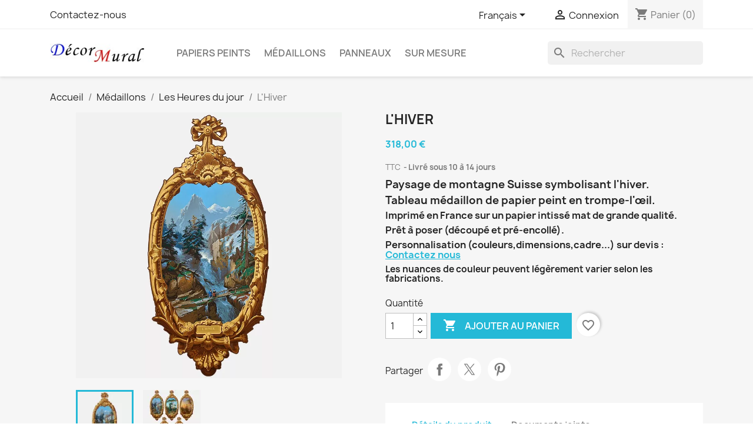

--- FILE ---
content_type: text/html; charset=utf-8
request_url: https://www.decormural.fr/fr/les-heures-du-jour/216-l-hiver.html
body_size: 15590
content:
<!doctype html>
<html lang="fr-FR">

  <head>
    
      
  <meta charset="utf-8">


  <meta http-equiv="x-ua-compatible" content="ie=edge">



  <title>L&#039;hiver - Medaillon de papier peint</title>
  
    
  
  <meta name="description" content="Paysage de montagne Suisse symbolisant l&#039;hiver.
Tableau médaillon de papier peint en trompe-l&#039;œil.
Imprimé en France sur un papier intissé mat de grande qualité.
Prêt à poser (découpé et pré-encollé).
Personnalisation (couleurs,dimensions,cadre...) sur devis : Contactez nous
Les nuances de couleur peuvent légèrement varier selon les fabrications.">
        <link rel="canonical" href="https://www.decormural.fr/fr/les-heures-du-jour/216-l-hiver.html">
    
          <link rel="alternate" href="https://www.decormural.fr/fr/les-heures-du-jour/216-l-hiver.html" hreflang="fr">
          <link rel="alternate" href="https://www.decormural.fr/en/the-hours-of-the-day/216-winter.html" hreflang="en-us">
      
  
  
    <script type="application/ld+json">
  {
    "@context": "https://schema.org",
    "@type": "Organization",
    "name" : "Decor Mural - Manufacture française de papiers peints",
    "url" : "https://www.decormural.fr/fr/"
         ,"logo": {
        "@type": "ImageObject",
        "url":"https://www.decormural.fr/img/logo-1633625806.jpg"
      }
      }
</script>

<script type="application/ld+json">
  {
    "@context": "https://schema.org",
    "@type": "WebPage",
    "isPartOf": {
      "@type": "WebSite",
      "url":  "https://www.decormural.fr/fr/",
      "name": "Decor Mural - Manufacture française de papiers peints"
    },
    "name": "L&#039;hiver - Medaillon de papier peint",
    "url":  "https://www.decormural.fr/fr/les-heures-du-jour/216-l-hiver.html"
  }
</script>


  <script type="application/ld+json">
    {
      "@context": "https://schema.org",
      "@type": "BreadcrumbList",
      "itemListElement": [
                  {
            "@type": "ListItem",
            "position": 1,
            "name": "Accueil",
            "item": "https://www.decormural.fr/fr/"
          },                  {
            "@type": "ListItem",
            "position": 2,
            "name": "Médaillons",
            "item": "https://www.decormural.fr/fr/13-medaillons"
          },                  {
            "@type": "ListItem",
            "position": 3,
            "name": "Les Heures du jour",
            "item": "https://www.decormural.fr/fr/16-les-heures-du-jour"
          },                  {
            "@type": "ListItem",
            "position": 4,
            "name": "L&#039;Hiver",
            "item": "https://www.decormural.fr/fr/les-heures-du-jour/216-l-hiver.html"
          }              ]
    }
  </script>
  
  
  
      <script type="application/ld+json">
  {
    "@context": "https://schema.org/",
    "@type": "Product",
    "name": "L&#039;Hiver",
    "description": "Paysage de montagne Suisse symbolisant l&#039;hiver. Tableau médaillon de papier peint en trompe-l&#039;œil. Imprimé en France sur un papier intissé mat de grande qualité. Prêt à poser (découpé et pré-encollé). Personnalisation (couleurs,dimensions,cadre...) sur devis : Contactez nous Les nuances de couleur peuvent légèrement varier selon les fabrications.",
    "category": "Les Heures du jour",
    "image" :"https://www.decormural.fr/707-home_default/l-hiver.jpg",    "sku": "MED03-01A",
    "mpn": "MED03-01A"
        ,
    "brand": {
      "@type": "Brand",
      "name": "Decor Mural - Manufacture française de papiers peints"
    }
            ,
    "weight": {
        "@context": "https://schema.org",
        "@type": "QuantitativeValue",
        "value": "0.450000",
        "unitCode": "kg"
    }
        ,
    "offers": {
      "@type": "Offer",
      "priceCurrency": "EUR",
      "name": "L&#039;Hiver",
      "price": "318",
      "url": "https://www.decormural.fr/fr/les-heures-du-jour/216-l-hiver.html",
      "priceValidUntil": "2026-02-12",
              "image": ["https://www.decormural.fr/707-large_default/l-hiver.jpg","https://www.decormural.fr/706-large_default/l-hiver.jpg"],
            "sku": "MED03-01A",
      "mpn": "MED03-01A",
                        "availability": "https://schema.org/InStock",
      "seller": {
        "@type": "Organization",
        "name": "Decor Mural - Manufacture française de papiers peints"
      }
    }
      }
</script>

  
  
    
  

  
    <meta property="og:title" content="L&#039;hiver - Medaillon de papier peint" />
    <meta property="og:description" content="Paysage de montagne Suisse symbolisant l&#039;hiver.
Tableau médaillon de papier peint en trompe-l&#039;œil.
Imprimé en France sur un papier intissé mat de grande qualité.
Prêt à poser (découpé et pré-encollé).
Personnalisation (couleurs,dimensions,cadre...) sur devis : Contactez nous
Les nuances de couleur peuvent légèrement varier selon les fabrications." />
    <meta property="og:url" content="https://www.decormural.fr/fr/les-heures-du-jour/216-l-hiver.html" />
    <meta property="og:site_name" content="Decor Mural - Manufacture française de papiers peints" />
        



  <meta name="viewport" content="width=device-width, initial-scale=1">



  <link rel="icon" type="image/vnd.microsoft.icon" href="https://www.decormural.fr/img/favicon.ico?1633685641">
  <link rel="shortcut icon" type="image/x-icon" href="https://www.decormural.fr/img/favicon.ico?1633685641">



    <link rel="stylesheet" href="https://www.decormural.fr/themes/classic/assets/cache/theme-55a2ff324.css" type="text/css" media="all">




  

  <script type="text/javascript">
        var blockwishlistController = "https:\/\/www.decormural.fr\/fr\/module\/blockwishlist\/action";
        var prestashop = {"cart":{"products":[],"totals":{"total":{"type":"total","label":"Total","amount":0,"value":"0,00\u00a0\u20ac"},"total_including_tax":{"type":"total","label":"Total TTC","amount":0,"value":"0,00\u00a0\u20ac"},"total_excluding_tax":{"type":"total","label":"Total HT :","amount":0,"value":"0,00\u00a0\u20ac"}},"subtotals":{"products":{"type":"products","label":"Sous-total","amount":0,"value":"0,00\u00a0\u20ac"},"discounts":null,"shipping":{"type":"shipping","label":"Livraison","amount":0,"value":""},"tax":{"type":"tax","label":"Taxes incluses","amount":0,"value":"0,00\u00a0\u20ac"}},"products_count":0,"summary_string":"0 articles","vouchers":{"allowed":1,"added":[]},"discounts":[],"minimalPurchase":5,"minimalPurchaseRequired":"Un montant total de 5,00\u00a0\u20ac HT minimum est requis pour valider votre commande. Le montant actuel de votre commande est de 0,00\u00a0\u20ac HT."},"currency":{"id":1,"name":"Euro","iso_code":"EUR","iso_code_num":"978","sign":"\u20ac"},"customer":{"lastname":null,"firstname":null,"email":null,"birthday":null,"newsletter":null,"newsletter_date_add":null,"optin":null,"website":null,"company":null,"siret":null,"ape":null,"is_logged":false,"gender":{"type":null,"name":null},"addresses":[]},"country":{"id_zone":9,"id_currency":0,"call_prefix":33,"iso_code":"FR","active":"1","contains_states":"0","need_identification_number":"0","need_zip_code":"1","zip_code_format":"NNNNN","display_tax_label":"1","name":"France","id":8},"language":{"name":"Fran\u00e7ais (French)","iso_code":"fr","locale":"fr-FR","language_code":"fr","active":"1","is_rtl":"0","date_format_lite":"d\/m\/Y","date_format_full":"d\/m\/Y H:i:s","id":1},"page":{"title":"","canonical":"https:\/\/www.decormural.fr\/fr\/les-heures-du-jour\/216-l-hiver.html","meta":{"title":"L'hiver - Medaillon de papier peint","description":"Paysage de montagne Suisse symbolisant l'hiver.\nTableau m\u00e9daillon de papier peint en trompe-l'\u0153il.\nImprim\u00e9 en France sur un papier intiss\u00e9 mat de grande qualit\u00e9.\nPr\u00eat \u00e0 poser (d\u00e9coup\u00e9 et pr\u00e9-encoll\u00e9).\nPersonnalisation (couleurs,dimensions,cadre...) sur devis : Contactez nous\nLes nuances de couleur peuvent l\u00e9g\u00e8rement varier selon les fabrications.","robots":"index"},"page_name":"product","body_classes":{"lang-fr":true,"lang-rtl":false,"country-FR":true,"currency-EUR":true,"layout-full-width":true,"page-product":true,"tax-display-enabled":true,"page-customer-account":false,"product-id-216":true,"product-L'Hiver":true,"product-id-category-16":true,"product-id-manufacturer-0":true,"product-id-supplier-0":true,"product-available-for-order":true},"admin_notifications":[],"password-policy":{"feedbacks":{"0":"Tr\u00e8s faible","1":"Faible","2":"Moyenne","3":"Fort","4":"Tr\u00e8s fort","Straight rows of keys are easy to guess":"Les suites de touches sur le clavier sont faciles \u00e0 deviner","Short keyboard patterns are easy to guess":"Les mod\u00e8les courts sur le clavier sont faciles \u00e0 deviner.","Use a longer keyboard pattern with more turns":"Utilisez une combinaison de touches plus longue et plus complexe.","Repeats like \"aaa\" are easy to guess":"Les r\u00e9p\u00e9titions (ex. : \"aaa\") sont faciles \u00e0 deviner.","Repeats like \"abcabcabc\" are only slightly harder to guess than \"abc\"":"Les r\u00e9p\u00e9titions (ex. : \"abcabcabc\") sont seulement un peu plus difficiles \u00e0 deviner que \"abc\".","Sequences like abc or 6543 are easy to guess":"Les s\u00e9quences (ex. : abc ou 6543) sont faciles \u00e0 deviner.","Recent years are easy to guess":"Les ann\u00e9es r\u00e9centes sont faciles \u00e0 deviner.","Dates are often easy to guess":"Les dates sont souvent faciles \u00e0 deviner.","This is a top-10 common password":"Ce mot de passe figure parmi les 10 mots de passe les plus courants.","This is a top-100 common password":"Ce mot de passe figure parmi les 100 mots de passe les plus courants.","This is a very common password":"Ceci est un mot de passe tr\u00e8s courant.","This is similar to a commonly used password":"Ce mot de passe est similaire \u00e0 un mot de passe couramment utilis\u00e9.","A word by itself is easy to guess":"Un mot seul est facile \u00e0 deviner.","Names and surnames by themselves are easy to guess":"Les noms et les surnoms seuls sont faciles \u00e0 deviner.","Common names and surnames are easy to guess":"Les noms et les pr\u00e9noms courants sont faciles \u00e0 deviner.","Use a few words, avoid common phrases":"Utilisez quelques mots, \u00e9vitez les phrases courantes.","No need for symbols, digits, or uppercase letters":"Pas besoin de symboles, de chiffres ou de majuscules.","Avoid repeated words and characters":"\u00c9viter de r\u00e9p\u00e9ter les mots et les caract\u00e8res.","Avoid sequences":"\u00c9viter les s\u00e9quences.","Avoid recent years":"\u00c9vitez les ann\u00e9es r\u00e9centes.","Avoid years that are associated with you":"\u00c9vitez les ann\u00e9es qui vous sont associ\u00e9es.","Avoid dates and years that are associated with you":"\u00c9vitez les dates et les ann\u00e9es qui vous sont associ\u00e9es.","Capitalization doesn't help very much":"Les majuscules ne sont pas tr\u00e8s utiles.","All-uppercase is almost as easy to guess as all-lowercase":"Un mot de passe tout en majuscules est presque aussi facile \u00e0 deviner qu'un mot de passe tout en minuscules.","Reversed words aren't much harder to guess":"Les mots invers\u00e9s ne sont pas beaucoup plus difficiles \u00e0 deviner.","Predictable substitutions like '@' instead of 'a' don't help very much":"Les substitutions pr\u00e9visibles comme '\"@\" au lieu de \"a\" n'aident pas beaucoup.","Add another word or two. Uncommon words are better.":"Ajoutez un autre mot ou deux. Pr\u00e9f\u00e9rez les mots peu courants."}}},"shop":{"name":"Decor Mural - Manufacture fran\u00e7aise de papiers peints","logo":"https:\/\/www.decormural.fr\/img\/logo-1633625806.jpg","stores_icon":"https:\/\/www.decormural.fr\/img\/logo_stores.png","favicon":"https:\/\/www.decormural.fr\/img\/favicon.ico"},"core_js_public_path":"\/themes\/","urls":{"base_url":"https:\/\/www.decormural.fr\/","current_url":"https:\/\/www.decormural.fr\/fr\/les-heures-du-jour\/216-l-hiver.html","shop_domain_url":"https:\/\/www.decormural.fr","img_ps_url":"https:\/\/www.decormural.fr\/img\/","img_cat_url":"https:\/\/www.decormural.fr\/img\/c\/","img_lang_url":"https:\/\/www.decormural.fr\/img\/l\/","img_prod_url":"https:\/\/www.decormural.fr\/img\/p\/","img_manu_url":"https:\/\/www.decormural.fr\/img\/m\/","img_sup_url":"https:\/\/www.decormural.fr\/img\/su\/","img_ship_url":"https:\/\/www.decormural.fr\/img\/s\/","img_store_url":"https:\/\/www.decormural.fr\/img\/st\/","img_col_url":"https:\/\/www.decormural.fr\/img\/co\/","img_url":"https:\/\/www.decormural.fr\/themes\/classic\/assets\/img\/","css_url":"https:\/\/www.decormural.fr\/themes\/classic\/assets\/css\/","js_url":"https:\/\/www.decormural.fr\/themes\/classic\/assets\/js\/","pic_url":"https:\/\/www.decormural.fr\/upload\/","theme_assets":"https:\/\/www.decormural.fr\/themes\/classic\/assets\/","theme_dir":"https:\/\/www.decormural.fr\/themes\/classic\/","pages":{"address":"https:\/\/www.decormural.fr\/fr\/adresse","addresses":"https:\/\/www.decormural.fr\/fr\/adresses","authentication":"https:\/\/www.decormural.fr\/fr\/connexion","manufacturer":"https:\/\/www.decormural.fr\/fr\/marques","cart":"https:\/\/www.decormural.fr\/fr\/panier","category":"https:\/\/www.decormural.fr\/fr\/?controller=category","cms":"https:\/\/www.decormural.fr\/fr\/?controller=cms","contact":"https:\/\/www.decormural.fr\/fr\/nous-contacter","discount":"https:\/\/www.decormural.fr\/fr\/reduction","guest_tracking":"https:\/\/www.decormural.fr\/fr\/suivi-commande-invite","history":"https:\/\/www.decormural.fr\/fr\/historique-commandes","identity":"https:\/\/www.decormural.fr\/fr\/identite","index":"https:\/\/www.decormural.fr\/fr\/","my_account":"https:\/\/www.decormural.fr\/fr\/mon-compte","order_confirmation":"https:\/\/www.decormural.fr\/fr\/confirmation-commande","order_detail":"https:\/\/www.decormural.fr\/fr\/?controller=order-detail","order_follow":"https:\/\/www.decormural.fr\/fr\/suivi-commande","order":"https:\/\/www.decormural.fr\/fr\/commande","order_return":"https:\/\/www.decormural.fr\/fr\/?controller=order-return","order_slip":"https:\/\/www.decormural.fr\/fr\/avoirs","pagenotfound":"https:\/\/www.decormural.fr\/fr\/page-introuvable","password":"https:\/\/www.decormural.fr\/fr\/recuperation-mot-de-passe","pdf_invoice":"https:\/\/www.decormural.fr\/fr\/?controller=pdf-invoice","pdf_order_return":"https:\/\/www.decormural.fr\/fr\/?controller=pdf-order-return","pdf_order_slip":"https:\/\/www.decormural.fr\/fr\/?controller=pdf-order-slip","prices_drop":"https:\/\/www.decormural.fr\/fr\/promotions","product":"https:\/\/www.decormural.fr\/fr\/?controller=product","registration":"https:\/\/www.decormural.fr\/fr\/?controller=registration","search":"https:\/\/www.decormural.fr\/fr\/recherche","sitemap":"https:\/\/www.decormural.fr\/fr\/plan-site","stores":"https:\/\/www.decormural.fr\/fr\/magasins","supplier":"https:\/\/www.decormural.fr\/fr\/fournisseur","new_products":"https:\/\/www.decormural.fr\/fr\/nouveaux-produits","brands":"https:\/\/www.decormural.fr\/fr\/marques","register":"https:\/\/www.decormural.fr\/fr\/?controller=registration","order_login":"https:\/\/www.decormural.fr\/fr\/commande?login=1"},"alternative_langs":{"fr":"https:\/\/www.decormural.fr\/fr\/les-heures-du-jour\/216-l-hiver.html","en-us":"https:\/\/www.decormural.fr\/en\/the-hours-of-the-day\/216-winter.html"},"actions":{"logout":"https:\/\/www.decormural.fr\/fr\/?mylogout="},"no_picture_image":{"bySize":{"small_default":{"url":"https:\/\/www.decormural.fr\/img\/p\/fr-default-small_default.jpg","width":98,"height":98},"cart_default":{"url":"https:\/\/www.decormural.fr\/img\/p\/fr-default-cart_default.jpg","width":125,"height":125},"stores_default":{"url":"https:\/\/www.decormural.fr\/img\/p\/fr-default-stores_default.jpg","width":170,"height":115},"category_default":{"url":"https:\/\/www.decormural.fr\/img\/p\/fr-default-category_default.jpg","width":141,"height":180},"home_default":{"url":"https:\/\/www.decormural.fr\/img\/p\/fr-default-home_default.jpg","width":250,"height":250},"medium_default":{"url":"https:\/\/www.decormural.fr\/img\/p\/fr-default-medium_default.jpg","width":452,"height":452},"large_default":{"url":"https:\/\/www.decormural.fr\/img\/p\/fr-default-large_default.jpg","width":800,"height":800}},"small":{"url":"https:\/\/www.decormural.fr\/img\/p\/fr-default-small_default.jpg","width":98,"height":98},"medium":{"url":"https:\/\/www.decormural.fr\/img\/p\/fr-default-category_default.jpg","width":141,"height":180},"large":{"url":"https:\/\/www.decormural.fr\/img\/p\/fr-default-large_default.jpg","width":800,"height":800},"legend":""}},"configuration":{"display_taxes_label":"1","display_prices_tax_incl":true,"is_catalog":false,"show_prices":true,"opt_in":{"partner":false},"quantity_discount":{"type":"discount","label":"Remise sur prix unitaire"},"voucher_enabled":1,"return_enabled":0},"field_required":[],"breadcrumb":{"links":[{"title":"Accueil","url":"https:\/\/www.decormural.fr\/fr\/"},{"title":"M\u00e9daillons","url":"https:\/\/www.decormural.fr\/fr\/13-medaillons"},{"title":"Les Heures du jour","url":"https:\/\/www.decormural.fr\/fr\/16-les-heures-du-jour"},{"title":"L'Hiver","url":"https:\/\/www.decormural.fr\/fr\/les-heures-du-jour\/216-l-hiver.html"}],"count":4},"link":{"protocol_link":"https:\/\/","protocol_content":"https:\/\/"},"time":1769614232,"static_token":"e22f14a6fb902617caf5bb32d95ff8f3","token":"7aa16b6da925922d12fbad0efae3708d","debug":false};
        var productsAlreadyTagged = [];
        var removeFromWishlistUrl = "https:\/\/www.decormural.fr\/fr\/module\/blockwishlist\/action?action=deleteProductFromWishlist";
        var wishlistAddProductToCartUrl = "https:\/\/www.decormural.fr\/fr\/module\/blockwishlist\/action?action=addProductToCart";
        var wishlistUrl = "https:\/\/www.decormural.fr\/fr\/module\/blockwishlist\/view";
      </script>



  <script async src="https://www.googletagmanager.com/gtag/js?id=G-YERL42C09B"></script>
<script>
  window.dataLayer = window.dataLayer || [];
  function gtag(){dataLayer.push(arguments);}
  gtag('js', new Date());
  gtag(
    'config',
    'G-YERL42C09B',
    {
      'debug_mode':false
      , 'anonymize_ip': true                }
  );
</script>





    
  <meta property="og:type" content="product">
      <meta property="og:image" content="https://www.decormural.fr/707-large_default/l-hiver.jpg">
  
      <meta property="product:pretax_price:amount" content="265">
    <meta property="product:pretax_price:currency" content="EUR">
    <meta property="product:price:amount" content="318">
    <meta property="product:price:currency" content="EUR">
      <meta property="product:weight:value" content="0.450000">
  <meta property="product:weight:units" content="kg">
  
  </head>

  <body id="product" class="lang-fr country-fr currency-eur layout-full-width page-product tax-display-enabled product-id-216 product-l-hiver product-id-category-16 product-id-manufacturer-0 product-id-supplier-0 product-available-for-order">

    
      
    

    <main>
      
              

      <header id="header">
        
          
  <div class="header-banner">
    
  </div>



  <nav class="header-nav">
    <div class="container">
      <div class="row">
        <div class="hidden-sm-down">
          <div class="col-md-5 col-xs-12">
            <div id="_desktop_contact_link">
  <div id="contact-link">
          <a href="https://www.decormural.fr/fr/nous-contacter">Contactez-nous</a>
      </div>
</div>

          </div>
          <div class="col-md-7 right-nav">
              <div id="_desktop_language_selector">
  <div class="language-selector-wrapper">
    <span id="language-selector-label" class="hidden-md-up">Langue :</span>
    <div class="language-selector dropdown js-dropdown">
      <button data-toggle="dropdown" class="hidden-sm-down btn-unstyle" aria-haspopup="true" aria-expanded="false" aria-label="Sélecteur de langue">
        <span class="expand-more">Français</span>
        <i class="material-icons expand-more">&#xE5C5;</i>
      </button>
      <ul class="dropdown-menu hidden-sm-down" aria-labelledby="language-selector-label">
                  <li  class="current" >
            <a href="https://www.decormural.fr/fr/les-heures-du-jour/216-l-hiver.html" class="dropdown-item" data-iso-code="fr">Français</a>
          </li>
                  <li >
            <a href="https://www.decormural.fr/en/the-hours-of-the-day/216-winter.html" class="dropdown-item" data-iso-code="en">English</a>
          </li>
              </ul>
      <select class="link hidden-md-up" aria-labelledby="language-selector-label">
                  <option value="https://www.decormural.fr/fr/les-heures-du-jour/216-l-hiver.html" selected="selected" data-iso-code="fr">
            Français
          </option>
                  <option value="https://www.decormural.fr/en/the-hours-of-the-day/216-winter.html" data-iso-code="en">
            English
          </option>
              </select>
    </div>
  </div>
</div>
<div id="_desktop_user_info">
  <div class="user-info">
          <a
        href="https://www.decormural.fr/fr/connexion?back=https%3A%2F%2Fwww.decormural.fr%2Ffr%2Fles-heures-du-jour%2F216-l-hiver.html"
        title="Identifiez-vous"
        rel="nofollow"
      >
        <i class="material-icons">&#xE7FF;</i>
        <span class="hidden-sm-down">Connexion</span>
      </a>
      </div>
</div>
<div id="_desktop_cart">
  <div class="blockcart cart-preview inactive" data-refresh-url="//www.decormural.fr/fr/module/ps_shoppingcart/ajax">
    <div class="header">
              <i class="material-icons shopping-cart" aria-hidden="true">shopping_cart</i>
        <span class="hidden-sm-down">Panier</span>
        <span class="cart-products-count">(0)</span>
          </div>
  </div>
</div>

          </div>
        </div>
        <div class="hidden-md-up text-sm-center mobile">
          <div class="float-xs-left" id="menu-icon">
            <i class="material-icons d-inline">&#xE5D2;</i>
          </div>
          <div class="float-xs-right" id="_mobile_cart"></div>
          <div class="float-xs-right" id="_mobile_user_info"></div>
          <div class="top-logo" id="_mobile_logo"></div>
          <div class="clearfix"></div>
        </div>
      </div>
    </div>
  </nav>



  <div class="header-top">
    <div class="container">
       <div class="row">
        <div class="col-md-2 hidden-sm-down" id="_desktop_logo">
                                    
  <a href="https://www.decormural.fr/fr/">
    <img
      class="logo img-fluid"
      src="https://www.decormural.fr/img/logo-1633625806.jpg"
      alt="Decor Mural - Manufacture française de papiers peints"
      width="200"
      height="40">
  </a>

                              </div>
        <div class="header-top-right col-md-10 col-sm-12 position-static">
          

<div class="menu js-top-menu position-static hidden-sm-down" id="_desktop_top_menu">
    
          <ul class="top-menu" id="top-menu" data-depth="0">
                    <li class="category" id="category-10">
                          <a
                class="dropdown-item"
                href="https://www.decormural.fr/fr/10-papiers-peints" data-depth="0"
                              >
                                                                      <span class="float-xs-right hidden-md-up">
                    <span data-target="#top_sub_menu_13146" data-toggle="collapse" class="navbar-toggler collapse-icons">
                      <i class="material-icons add">&#xE313;</i>
                      <i class="material-icons remove">&#xE316;</i>
                    </span>
                  </span>
                                Papiers peints
              </a>
                            <div  class="popover sub-menu js-sub-menu collapse" id="top_sub_menu_13146">
                
          <ul class="top-menu"  data-depth="1">
                    <li class="category" id="category-22">
                          <a
                class="dropdown-item dropdown-submenu"
                href="https://www.decormural.fr/fr/22-papiers-peints-consulat-empire-restauration" data-depth="1"
                              >
                                Consulat, Empire, Restauration
              </a>
                          </li>
                    <li class="category" id="category-23">
                          <a
                class="dropdown-item dropdown-submenu"
                href="https://www.decormural.fr/fr/23-fleurs-de-lys-heraldiques" data-depth="1"
                              >
                                Fleurs de Lys, Heraldiques
              </a>
                          </li>
                    <li class="category" id="category-24">
                          <a
                class="dropdown-item dropdown-submenu"
                href="https://www.decormural.fr/fr/24-damas" data-depth="1"
                              >
                                Damas
              </a>
                          </li>
                    <li class="category" id="category-25">
                          <a
                class="dropdown-item dropdown-submenu"
                href="https://www.decormural.fr/fr/25-chinoiserie" data-depth="1"
                              >
                                Chinoiserie
              </a>
                          </li>
              </ul>
    
              </div>
                          </li>
                    <li class="category" id="category-13">
                          <a
                class="dropdown-item"
                href="https://www.decormural.fr/fr/13-medaillons" data-depth="0"
                              >
                                                                      <span class="float-xs-right hidden-md-up">
                    <span data-target="#top_sub_menu_43270" data-toggle="collapse" class="navbar-toggler collapse-icons">
                      <i class="material-icons add">&#xE313;</i>
                      <i class="material-icons remove">&#xE316;</i>
                    </span>
                  </span>
                                Médaillons
              </a>
                            <div  class="popover sub-menu js-sub-menu collapse" id="top_sub_menu_43270">
                
          <ul class="top-menu"  data-depth="1">
                    <li class="category" id="category-14">
                          <a
                class="dropdown-item dropdown-submenu"
                href="https://www.decormural.fr/fr/14-faune-et-flore" data-depth="1"
                              >
                                Faune et flore
              </a>
                          </li>
                    <li class="category" id="category-15">
                          <a
                class="dropdown-item dropdown-submenu"
                href="https://www.decormural.fr/fr/15-les-trophees-de-chasse" data-depth="1"
                              >
                                Les trophées de chasse
              </a>
                          </li>
                    <li class="category" id="category-16">
                          <a
                class="dropdown-item dropdown-submenu"
                href="https://www.decormural.fr/fr/16-les-heures-du-jour" data-depth="1"
                              >
                                Les Heures du jour
              </a>
                          </li>
                    <li class="category" id="category-17">
                          <a
                class="dropdown-item dropdown-submenu"
                href="https://www.decormural.fr/fr/17-les-monuments-de-paris" data-depth="1"
                              >
                                Les monuments de Paris
              </a>
                          </li>
                    <li class="category" id="category-18">
                          <a
                class="dropdown-item dropdown-submenu"
                href="https://www.decormural.fr/fr/18-fresques-du-parthenon" data-depth="1"
                              >
                                Fresques du Parthenon
              </a>
                          </li>
              </ul>
    
              </div>
                          </li>
                    <li class="category" id="category-12">
                          <a
                class="dropdown-item"
                href="https://www.decormural.fr/fr/12-panneaux" data-depth="0"
                              >
                                Panneaux
              </a>
                          </li>
                    <li class="cms-page" id="cms-page-7">
                          <a
                class="dropdown-item"
                href="https://www.decormural.fr/fr/content/7-sur-mesure" data-depth="0"
                              >
                                Sur Mesure
              </a>
                          </li>
              </ul>
    
    <div class="clearfix"></div>
</div>
<div id="search_widget" class="search-widgets" data-search-controller-url="//www.decormural.fr/fr/recherche">
  <form method="get" action="//www.decormural.fr/fr/recherche">
    <input type="hidden" name="controller" value="search">
    <i class="material-icons search" aria-hidden="true">search</i>
    <input type="text" name="s" value="" placeholder="Rechercher" aria-label="Rechercher">
    <i class="material-icons clear" aria-hidden="true">clear</i>
  </form>
</div>

        </div>
      </div>
      <div id="mobile_top_menu_wrapper" class="row hidden-md-up" style="display:none;">
        <div class="js-top-menu mobile" id="_mobile_top_menu"></div>
        <div class="js-top-menu-bottom">
          <div id="_mobile_currency_selector"></div>
          <div id="_mobile_language_selector"></div>
          <div id="_mobile_contact_link"></div>
        </div>
      </div>
    </div>
  </div>
  

        
      </header>

      <section id="wrapper">
        
          
<aside id="notifications">
  <div class="notifications-container container">
    
    
    
      </div>
</aside>
        

        
        <div class="container">
          
            <nav data-depth="4" class="breadcrumb">
  <ol>
    
              
          <li>
                          <a href="https://www.decormural.fr/fr/"><span>Accueil</span></a>
                      </li>
        
              
          <li>
                          <a href="https://www.decormural.fr/fr/13-medaillons"><span>Médaillons</span></a>
                      </li>
        
              
          <li>
                          <a href="https://www.decormural.fr/fr/16-les-heures-du-jour"><span>Les Heures du jour</span></a>
                      </li>
        
              
          <li>
                          <span>L&#039;Hiver</span>
                      </li>
        
          
  </ol>
</nav>
          

          <div class="row">
            

            
  <div id="content-wrapper" class="js-content-wrapper col-xs-12">
    
    

  <section id="main">
    <meta content="https://www.decormural.fr/fr/les-heures-du-jour/216-l-hiver.html">

    <div class="row product-container js-product-container">
      <div class="col-md-6">
        
          <section class="page-content" id="content">
            
              
    <ul class="product-flags js-product-flags">
            </ul>


              
                <div class="images-container js-images-container">
  
    <div class="product-cover">
              <picture>
                    <source srcset="https://www.decormural.fr/707-large_default/l-hiver.webp" type="image/webp">          <img
            class="js-qv-product-cover img-fluid"
            src="https://www.decormural.fr/707-large_default/l-hiver.jpg"
                          alt="Tableau médaillon de papier peint - L&#039;hiver"
              title="Tableau médaillon de papier peint - L&#039;hiver"
                        loading="lazy"
            width="800"
            height="800"
          >
        </picture>
        <div class="layer hidden-sm-down" data-toggle="modal" data-target="#product-modal">
          <i class="material-icons zoom-in">search</i>
        </div>
          </div>
  

  
    <div class="js-qv-mask mask">
      <ul class="product-images js-qv-product-images">
                  <li class="thumb-container js-thumb-container">
            <picture>
                            <source srcset="https://www.decormural.fr/707-small_default/l-hiver.webp" type="image/webp">              <img
                class="thumb js-thumb  selected js-thumb-selected "
                data-image-medium-src="https://www.decormural.fr/707-medium_default/l-hiver.jpg"
                data-image-medium-sources="{&quot;jpg&quot;:&quot;https:\/\/www.decormural.fr\/707-medium_default\/l-hiver.jpg&quot;,&quot;webp&quot;:&quot;https:\/\/www.decormural.fr\/707-medium_default\/l-hiver.webp&quot;}"                data-image-large-src="https://www.decormural.fr/707-large_default/l-hiver.jpg"
                data-image-large-sources="{&quot;jpg&quot;:&quot;https:\/\/www.decormural.fr\/707-large_default\/l-hiver.jpg&quot;,&quot;webp&quot;:&quot;https:\/\/www.decormural.fr\/707-large_default\/l-hiver.webp&quot;}"                src="https://www.decormural.fr/707-small_default/l-hiver.jpg"
                                  alt="Tableau médaillon de papier peint - L&#039;hiver"
                  title="Tableau médaillon de papier peint - L&#039;hiver"
                                loading="lazy"
                width="98"
                height="98"
              >
            </picture>
          </li>
                  <li class="thumb-container js-thumb-container">
            <picture>
                            <source srcset="https://www.decormural.fr/706-small_default/l-hiver.webp" type="image/webp">              <img
                class="thumb js-thumb "
                data-image-medium-src="https://www.decormural.fr/706-medium_default/l-hiver.jpg"
                data-image-medium-sources="{&quot;jpg&quot;:&quot;https:\/\/www.decormural.fr\/706-medium_default\/l-hiver.jpg&quot;,&quot;webp&quot;:&quot;https:\/\/www.decormural.fr\/706-medium_default\/l-hiver.webp&quot;}"                data-image-large-src="https://www.decormural.fr/706-large_default/l-hiver.jpg"
                data-image-large-sources="{&quot;jpg&quot;:&quot;https:\/\/www.decormural.fr\/706-large_default\/l-hiver.jpg&quot;,&quot;webp&quot;:&quot;https:\/\/www.decormural.fr\/706-large_default\/l-hiver.webp&quot;}"                src="https://www.decormural.fr/706-small_default/l-hiver.jpg"
                                  alt="Tableau médaillon de papier peint - Les heures du jour"
                  title="Tableau médaillon de papier peint - Les heures du jour"
                                loading="lazy"
                width="98"
                height="98"
              >
            </picture>
          </li>
              </ul>
    </div>
  

</div>
              
              <div class="scroll-box-arrows">
                <i class="material-icons left">&#xE314;</i>
                <i class="material-icons right">&#xE315;</i>
              </div>

            
          </section>
        
        </div>
        <div class="col-md-6">
          
            
              <h1 class="h1">L&#039;Hiver</h1>
            
          
          
              <div class="product-prices js-product-prices">
    
          

    
      <div
        class="product-price h5 ">

        <div class="current-price">
          <span class='current-price-value' content="318">
                                      318,00 €
                      </span>

                  </div>

        
                  
      </div>
    

    
          

    
          

    
            

    

    <div class="tax-shipping-delivery-label">
              TTC
            
      
                                    <span class="delivery-information">Livré sous 10 à 14 jours</span>
                            </div>
  </div>
          

          <div class="product-information">
            
              <div id="product-description-short-216" class="product-description"><h4>Paysage de montagne Suisse symbolisant l'hiver.</h4>
<h4>Tableau médaillon de papier peint en trompe-l'œil.</h4>
<h5>Imprimé en France sur un papier intissé mat de grande qualité.</h5>
<h5>Prêt à poser (découpé et pré-encollé).</h5>
<h5>Personnalisation (couleurs,dimensions,cadre...) sur devis : <span style="text-decoration:underline;"><a href="https://decormural.fr/index.php?controller=contact">Contactez nous</a></span></h5>
<h6>Les nuances de couleur peuvent légèrement varier selon les fabrications.</h6></div>
            

            
            <div class="product-actions js-product-actions">
              
                <form action="https://www.decormural.fr/fr/panier" method="post" id="add-to-cart-or-refresh">
                  <input type="hidden" name="token" value="e22f14a6fb902617caf5bb32d95ff8f3">
                  <input type="hidden" name="id_product" value="216" id="product_page_product_id">
                  <input type="hidden" name="id_customization" value="0" id="product_customization_id" class="js-product-customization-id">

                  
                    <div class="product-variants js-product-variants">
  </div>
                  

                  
                                      

                  
                    <section class="product-discounts js-product-discounts">
  </section>
                  

                  
                    <div class="product-add-to-cart js-product-add-to-cart">
      <span class="control-label">Quantité</span>

    
      <div class="product-quantity">
        <div class="qty">
          <input
            type="number"
            name="qty"
            id="quantity_wanted"
            inputmode="numeric"
            pattern="[0-9]*"
                          value="1"
              min="1"
                        class="input-group"
            aria-label="Quantité"
          >
        </div>

        <div class="add">
          <button
            class="btn btn-primary add-to-cart"
            data-button-action="add-to-cart"
            type="submit"
                      >
            <i class="material-icons shopping-cart">&#xE547;</i>
            Ajouter au panier
          </button>
        </div>

        <div
  class="wishlist-button"
  data-url="https://www.decormural.fr/fr/module/blockwishlist/action?action=deleteProductFromWishlist"
  data-product-id="216"
  data-product-attribute-id="0"
  data-is-logged=""
  data-list-id="1"
  data-checked="true"
  data-is-product="true"
></div>


      </div>
    

    
      <div id="product-availability" class="product-availability js-product-availability">
              </div>
    

    
      <p class="product-minimal-quantity js-product-minimal-quantity">
              </p>
    
  </div>
                  

                  
                    <div class="product-additional-info js-product-additional-info">
  

      <div class="social-sharing">
      <span>Partager</span>
      <ul>
                  <li class="facebook icon-gray"><a href="https://www.facebook.com/sharer.php?u=https%3A%2F%2Fwww.decormural.fr%2Ffr%2Fles-heures-du-jour%2F216-l-hiver.html" class="text-hide" title="Partager" target="_blank" rel="noopener noreferrer">Partager</a></li>
                  <li class="twitter icon-gray"><a href="https://twitter.com/intent/tweet?text=L%5C%27Hiver https%3A%2F%2Fwww.decormural.fr%2Ffr%2Fles-heures-du-jour%2F216-l-hiver.html" class="text-hide" title="Tweet" target="_blank" rel="noopener noreferrer">Tweet</a></li>
                  <li class="pinterest icon-gray"><a href="https://www.pinterest.com/pin/create/button/?url=https%3A%2F%2Fwww.decormural.fr%2Ffr%2Fles-heures-du-jour%2F216-l-hiver.html/&amp;media=https%3A%2F%2Fwww.decormural.fr%2F707%2Fl-hiver.jpg&amp;description=L%5C%27Hiver" class="text-hide" title="Pinterest" target="_blank" rel="noopener noreferrer">Pinterest</a></li>
              </ul>
    </div>
  

</div>
                  

                                    
                </form>
              

            </div>

            
              
            

            
              <div class="tabs">
                <ul class="nav nav-tabs" role="tablist">
                                    <li class="nav-item">
                    <a
                      class="nav-link active js-product-nav-active"
                      data-toggle="tab"
                      href="#product-details"
                      role="tab"
                      aria-controls="product-details"
                       aria-selected="true">Détails du produit</a>
                  </li>
                                      <li class="nav-item">
                      <a
                        class="nav-link"
                        data-toggle="tab"
                        href="#attachments"
                        role="tab"
                        aria-controls="attachments">Documents joints</a>
                    </li>
                                                    </ul>

                <div class="tab-content" id="tab-content">
                 <div class="tab-pane fade in" id="description" role="tabpanel">
                   
                     <div class="product-description"></div>
                   
                 </div>

                 
                   <div class="js-product-details tab-pane fade in active"
     id="product-details"
     data-product="{&quot;id_shop_default&quot;:1,&quot;id_manufacturer&quot;:0,&quot;id_supplier&quot;:0,&quot;reference&quot;:&quot;MED03-01A&quot;,&quot;is_virtual&quot;:&quot;0&quot;,&quot;delivery_in_stock&quot;:&quot;&quot;,&quot;delivery_out_stock&quot;:&quot;&quot;,&quot;id_category_default&quot;:16,&quot;on_sale&quot;:&quot;0&quot;,&quot;online_only&quot;:&quot;0&quot;,&quot;ecotax&quot;:0,&quot;minimal_quantity&quot;:1,&quot;low_stock_threshold&quot;:0,&quot;low_stock_alert&quot;:&quot;0&quot;,&quot;price&quot;:&quot;318,00\u00a0\u20ac&quot;,&quot;unity&quot;:&quot;&quot;,&quot;unit_price&quot;:&quot;&quot;,&quot;unit_price_ratio&quot;:0,&quot;additional_shipping_cost&quot;:&quot;0.000000&quot;,&quot;customizable&quot;:0,&quot;text_fields&quot;:0,&quot;uploadable_files&quot;:0,&quot;active&quot;:&quot;1&quot;,&quot;redirect_type&quot;:&quot;301-category&quot;,&quot;id_type_redirected&quot;:0,&quot;available_for_order&quot;:&quot;1&quot;,&quot;available_date&quot;:&quot;0000-00-00&quot;,&quot;show_condition&quot;:&quot;0&quot;,&quot;condition&quot;:&quot;new&quot;,&quot;show_price&quot;:&quot;1&quot;,&quot;indexed&quot;:&quot;1&quot;,&quot;visibility&quot;:&quot;both&quot;,&quot;cache_default_attribute&quot;:0,&quot;date_add&quot;:&quot;2023-03-15 14:06:30&quot;,&quot;date_upd&quot;:&quot;2023-03-16 09:24:37&quot;,&quot;pack_stock_type&quot;:0,&quot;meta_description&quot;:&quot;&quot;,&quot;meta_title&quot;:&quot;L&#039;hiver - Medaillon de papier peint&quot;,&quot;link_rewrite&quot;:&quot;l-hiver&quot;,&quot;name&quot;:&quot;L&#039;Hiver&quot;,&quot;description&quot;:&quot;&quot;,&quot;description_short&quot;:&quot;&lt;h4&gt;Paysage de montagne Suisse symbolisant l&#039;hiver.&lt;\/h4&gt;\n&lt;h4&gt;Tableau m\u00e9daillon de papier peint en trompe-l&#039;\u0153il.&lt;\/h4&gt;\n&lt;h5&gt;Imprim\u00e9 en France sur un papier intiss\u00e9 mat de grande qualit\u00e9.&lt;\/h5&gt;\n&lt;h5&gt;Pr\u00eat \u00e0 poser (d\u00e9coup\u00e9 et pr\u00e9-encoll\u00e9).&lt;\/h5&gt;\n&lt;h5&gt;Personnalisation (couleurs,dimensions,cadre...) sur devis : &lt;span style=\&quot;text-decoration:underline;\&quot;&gt;&lt;a href=\&quot;https:\/\/decormural.fr\/index.php?controller=contact\&quot;&gt;Contactez nous&lt;\/a&gt;&lt;\/span&gt;&lt;\/h5&gt;\n&lt;h6&gt;Les nuances de couleur peuvent l\u00e9g\u00e8rement varier selon les fabrications.&lt;\/h6&gt;&quot;,&quot;available_now&quot;:&quot;&quot;,&quot;available_later&quot;:&quot;&quot;,&quot;id&quot;:216,&quot;out_of_stock&quot;:2,&quot;id_product_attribute&quot;:0,&quot;quantity_wanted&quot;:1,&quot;extraContent&quot;:[],&quot;id_product&quot;:216,&quot;allow_oosp&quot;:true,&quot;price_tax_exc&quot;:265,&quot;price_without_reduction&quot;:318,&quot;reduction&quot;:0,&quot;specific_prices&quot;:[],&quot;quantity&quot;:0,&quot;quantity_all_versions&quot;:0,&quot;pack&quot;:0,&quot;packItems&quot;:[],&quot;rate&quot;:20,&quot;tax_name&quot;:&quot;TVA FR 20%&quot;,&quot;ecotax_rate&quot;:0,&quot;customizations&quot;:{&quot;fields&quot;:[]},&quot;id_customization&quot;:0,&quot;is_customizable&quot;:false,&quot;show_quantities&quot;:false,&quot;quantity_label&quot;:&quot;Article&quot;,&quot;quantity_discounts&quot;:[],&quot;customer_group_discount&quot;:0,&quot;images&quot;:[{&quot;cover&quot;:1,&quot;id_image&quot;:707,&quot;legend&quot;:&quot;Tableau m\u00e9daillon de papier peint - L&#039;hiver&quot;,&quot;position&quot;:1,&quot;bySize&quot;:{&quot;small_default&quot;:{&quot;url&quot;:&quot;https:\/\/www.decormural.fr\/707-small_default\/l-hiver.jpg&quot;,&quot;width&quot;:98,&quot;height&quot;:98,&quot;sources&quot;:{&quot;jpg&quot;:&quot;https:\/\/www.decormural.fr\/707-small_default\/l-hiver.jpg&quot;,&quot;webp&quot;:&quot;https:\/\/www.decormural.fr\/707-small_default\/l-hiver.webp&quot;}},&quot;cart_default&quot;:{&quot;url&quot;:&quot;https:\/\/www.decormural.fr\/707-cart_default\/l-hiver.jpg&quot;,&quot;width&quot;:125,&quot;height&quot;:125,&quot;sources&quot;:{&quot;jpg&quot;:&quot;https:\/\/www.decormural.fr\/707-cart_default\/l-hiver.jpg&quot;,&quot;webp&quot;:&quot;https:\/\/www.decormural.fr\/707-cart_default\/l-hiver.webp&quot;}},&quot;home_default&quot;:{&quot;url&quot;:&quot;https:\/\/www.decormural.fr\/707-home_default\/l-hiver.jpg&quot;,&quot;width&quot;:250,&quot;height&quot;:250,&quot;sources&quot;:{&quot;jpg&quot;:&quot;https:\/\/www.decormural.fr\/707-home_default\/l-hiver.jpg&quot;,&quot;webp&quot;:&quot;https:\/\/www.decormural.fr\/707-home_default\/l-hiver.webp&quot;}},&quot;medium_default&quot;:{&quot;url&quot;:&quot;https:\/\/www.decormural.fr\/707-medium_default\/l-hiver.jpg&quot;,&quot;width&quot;:452,&quot;height&quot;:452,&quot;sources&quot;:{&quot;jpg&quot;:&quot;https:\/\/www.decormural.fr\/707-medium_default\/l-hiver.jpg&quot;,&quot;webp&quot;:&quot;https:\/\/www.decormural.fr\/707-medium_default\/l-hiver.webp&quot;}},&quot;large_default&quot;:{&quot;url&quot;:&quot;https:\/\/www.decormural.fr\/707-large_default\/l-hiver.jpg&quot;,&quot;width&quot;:800,&quot;height&quot;:800,&quot;sources&quot;:{&quot;jpg&quot;:&quot;https:\/\/www.decormural.fr\/707-large_default\/l-hiver.jpg&quot;,&quot;webp&quot;:&quot;https:\/\/www.decormural.fr\/707-large_default\/l-hiver.webp&quot;}}},&quot;small&quot;:{&quot;url&quot;:&quot;https:\/\/www.decormural.fr\/707-small_default\/l-hiver.jpg&quot;,&quot;width&quot;:98,&quot;height&quot;:98,&quot;sources&quot;:{&quot;jpg&quot;:&quot;https:\/\/www.decormural.fr\/707-small_default\/l-hiver.jpg&quot;,&quot;webp&quot;:&quot;https:\/\/www.decormural.fr\/707-small_default\/l-hiver.webp&quot;}},&quot;medium&quot;:{&quot;url&quot;:&quot;https:\/\/www.decormural.fr\/707-home_default\/l-hiver.jpg&quot;,&quot;width&quot;:250,&quot;height&quot;:250,&quot;sources&quot;:{&quot;jpg&quot;:&quot;https:\/\/www.decormural.fr\/707-home_default\/l-hiver.jpg&quot;,&quot;webp&quot;:&quot;https:\/\/www.decormural.fr\/707-home_default\/l-hiver.webp&quot;}},&quot;large&quot;:{&quot;url&quot;:&quot;https:\/\/www.decormural.fr\/707-large_default\/l-hiver.jpg&quot;,&quot;width&quot;:800,&quot;height&quot;:800,&quot;sources&quot;:{&quot;jpg&quot;:&quot;https:\/\/www.decormural.fr\/707-large_default\/l-hiver.jpg&quot;,&quot;webp&quot;:&quot;https:\/\/www.decormural.fr\/707-large_default\/l-hiver.webp&quot;}},&quot;associatedVariants&quot;:[]},{&quot;cover&quot;:null,&quot;id_image&quot;:706,&quot;legend&quot;:&quot;Tableau m\u00e9daillon de papier peint - Les heures du jour&quot;,&quot;position&quot;:2,&quot;bySize&quot;:{&quot;small_default&quot;:{&quot;url&quot;:&quot;https:\/\/www.decormural.fr\/706-small_default\/l-hiver.jpg&quot;,&quot;width&quot;:98,&quot;height&quot;:98,&quot;sources&quot;:{&quot;jpg&quot;:&quot;https:\/\/www.decormural.fr\/706-small_default\/l-hiver.jpg&quot;,&quot;webp&quot;:&quot;https:\/\/www.decormural.fr\/706-small_default\/l-hiver.webp&quot;}},&quot;cart_default&quot;:{&quot;url&quot;:&quot;https:\/\/www.decormural.fr\/706-cart_default\/l-hiver.jpg&quot;,&quot;width&quot;:125,&quot;height&quot;:125,&quot;sources&quot;:{&quot;jpg&quot;:&quot;https:\/\/www.decormural.fr\/706-cart_default\/l-hiver.jpg&quot;,&quot;webp&quot;:&quot;https:\/\/www.decormural.fr\/706-cart_default\/l-hiver.webp&quot;}},&quot;home_default&quot;:{&quot;url&quot;:&quot;https:\/\/www.decormural.fr\/706-home_default\/l-hiver.jpg&quot;,&quot;width&quot;:250,&quot;height&quot;:250,&quot;sources&quot;:{&quot;jpg&quot;:&quot;https:\/\/www.decormural.fr\/706-home_default\/l-hiver.jpg&quot;,&quot;webp&quot;:&quot;https:\/\/www.decormural.fr\/706-home_default\/l-hiver.webp&quot;}},&quot;medium_default&quot;:{&quot;url&quot;:&quot;https:\/\/www.decormural.fr\/706-medium_default\/l-hiver.jpg&quot;,&quot;width&quot;:452,&quot;height&quot;:452,&quot;sources&quot;:{&quot;jpg&quot;:&quot;https:\/\/www.decormural.fr\/706-medium_default\/l-hiver.jpg&quot;,&quot;webp&quot;:&quot;https:\/\/www.decormural.fr\/706-medium_default\/l-hiver.webp&quot;}},&quot;large_default&quot;:{&quot;url&quot;:&quot;https:\/\/www.decormural.fr\/706-large_default\/l-hiver.jpg&quot;,&quot;width&quot;:800,&quot;height&quot;:800,&quot;sources&quot;:{&quot;jpg&quot;:&quot;https:\/\/www.decormural.fr\/706-large_default\/l-hiver.jpg&quot;,&quot;webp&quot;:&quot;https:\/\/www.decormural.fr\/706-large_default\/l-hiver.webp&quot;}}},&quot;small&quot;:{&quot;url&quot;:&quot;https:\/\/www.decormural.fr\/706-small_default\/l-hiver.jpg&quot;,&quot;width&quot;:98,&quot;height&quot;:98,&quot;sources&quot;:{&quot;jpg&quot;:&quot;https:\/\/www.decormural.fr\/706-small_default\/l-hiver.jpg&quot;,&quot;webp&quot;:&quot;https:\/\/www.decormural.fr\/706-small_default\/l-hiver.webp&quot;}},&quot;medium&quot;:{&quot;url&quot;:&quot;https:\/\/www.decormural.fr\/706-home_default\/l-hiver.jpg&quot;,&quot;width&quot;:250,&quot;height&quot;:250,&quot;sources&quot;:{&quot;jpg&quot;:&quot;https:\/\/www.decormural.fr\/706-home_default\/l-hiver.jpg&quot;,&quot;webp&quot;:&quot;https:\/\/www.decormural.fr\/706-home_default\/l-hiver.webp&quot;}},&quot;large&quot;:{&quot;url&quot;:&quot;https:\/\/www.decormural.fr\/706-large_default\/l-hiver.jpg&quot;,&quot;width&quot;:800,&quot;height&quot;:800,&quot;sources&quot;:{&quot;jpg&quot;:&quot;https:\/\/www.decormural.fr\/706-large_default\/l-hiver.jpg&quot;,&quot;webp&quot;:&quot;https:\/\/www.decormural.fr\/706-large_default\/l-hiver.webp&quot;}},&quot;associatedVariants&quot;:[]}],&quot;cover&quot;:{&quot;cover&quot;:1,&quot;id_image&quot;:707,&quot;legend&quot;:&quot;Tableau m\u00e9daillon de papier peint - L&#039;hiver&quot;,&quot;position&quot;:1,&quot;bySize&quot;:{&quot;small_default&quot;:{&quot;url&quot;:&quot;https:\/\/www.decormural.fr\/707-small_default\/l-hiver.jpg&quot;,&quot;width&quot;:98,&quot;height&quot;:98,&quot;sources&quot;:{&quot;jpg&quot;:&quot;https:\/\/www.decormural.fr\/707-small_default\/l-hiver.jpg&quot;,&quot;webp&quot;:&quot;https:\/\/www.decormural.fr\/707-small_default\/l-hiver.webp&quot;}},&quot;cart_default&quot;:{&quot;url&quot;:&quot;https:\/\/www.decormural.fr\/707-cart_default\/l-hiver.jpg&quot;,&quot;width&quot;:125,&quot;height&quot;:125,&quot;sources&quot;:{&quot;jpg&quot;:&quot;https:\/\/www.decormural.fr\/707-cart_default\/l-hiver.jpg&quot;,&quot;webp&quot;:&quot;https:\/\/www.decormural.fr\/707-cart_default\/l-hiver.webp&quot;}},&quot;home_default&quot;:{&quot;url&quot;:&quot;https:\/\/www.decormural.fr\/707-home_default\/l-hiver.jpg&quot;,&quot;width&quot;:250,&quot;height&quot;:250,&quot;sources&quot;:{&quot;jpg&quot;:&quot;https:\/\/www.decormural.fr\/707-home_default\/l-hiver.jpg&quot;,&quot;webp&quot;:&quot;https:\/\/www.decormural.fr\/707-home_default\/l-hiver.webp&quot;}},&quot;medium_default&quot;:{&quot;url&quot;:&quot;https:\/\/www.decormural.fr\/707-medium_default\/l-hiver.jpg&quot;,&quot;width&quot;:452,&quot;height&quot;:452,&quot;sources&quot;:{&quot;jpg&quot;:&quot;https:\/\/www.decormural.fr\/707-medium_default\/l-hiver.jpg&quot;,&quot;webp&quot;:&quot;https:\/\/www.decormural.fr\/707-medium_default\/l-hiver.webp&quot;}},&quot;large_default&quot;:{&quot;url&quot;:&quot;https:\/\/www.decormural.fr\/707-large_default\/l-hiver.jpg&quot;,&quot;width&quot;:800,&quot;height&quot;:800,&quot;sources&quot;:{&quot;jpg&quot;:&quot;https:\/\/www.decormural.fr\/707-large_default\/l-hiver.jpg&quot;,&quot;webp&quot;:&quot;https:\/\/www.decormural.fr\/707-large_default\/l-hiver.webp&quot;}}},&quot;small&quot;:{&quot;url&quot;:&quot;https:\/\/www.decormural.fr\/707-small_default\/l-hiver.jpg&quot;,&quot;width&quot;:98,&quot;height&quot;:98,&quot;sources&quot;:{&quot;jpg&quot;:&quot;https:\/\/www.decormural.fr\/707-small_default\/l-hiver.jpg&quot;,&quot;webp&quot;:&quot;https:\/\/www.decormural.fr\/707-small_default\/l-hiver.webp&quot;}},&quot;medium&quot;:{&quot;url&quot;:&quot;https:\/\/www.decormural.fr\/707-home_default\/l-hiver.jpg&quot;,&quot;width&quot;:250,&quot;height&quot;:250,&quot;sources&quot;:{&quot;jpg&quot;:&quot;https:\/\/www.decormural.fr\/707-home_default\/l-hiver.jpg&quot;,&quot;webp&quot;:&quot;https:\/\/www.decormural.fr\/707-home_default\/l-hiver.webp&quot;}},&quot;large&quot;:{&quot;url&quot;:&quot;https:\/\/www.decormural.fr\/707-large_default\/l-hiver.jpg&quot;,&quot;width&quot;:800,&quot;height&quot;:800,&quot;sources&quot;:{&quot;jpg&quot;:&quot;https:\/\/www.decormural.fr\/707-large_default\/l-hiver.jpg&quot;,&quot;webp&quot;:&quot;https:\/\/www.decormural.fr\/707-large_default\/l-hiver.webp&quot;}},&quot;associatedVariants&quot;:[]},&quot;has_discount&quot;:false,&quot;discount_type&quot;:null,&quot;discount_percentage&quot;:null,&quot;discount_percentage_absolute&quot;:null,&quot;discount_amount&quot;:null,&quot;discount_amount_to_display&quot;:null,&quot;price_amount&quot;:318,&quot;unit_price_full&quot;:&quot;&quot;,&quot;nopackprice&quot;:null,&quot;show_availability&quot;:false,&quot;availability_message&quot;:null,&quot;availability_date&quot;:null,&quot;availability&quot;:null,&quot;category&quot;:&quot;les-heures-du-jour&quot;,&quot;category_name&quot;:&quot;Les Heures du jour&quot;,&quot;new&quot;:0,&quot;customization_required&quot;:false,&quot;attachments&quot;:[{&quot;id_product&quot;:216,&quot;id_attachment&quot;:1,&quot;file&quot;:&quot;4b74bcd5ee4d732b24d2139014e76a5f4901d5da&quot;,&quot;file_name&quot;:&quot;ConseilsDePoseIntisse.pdf&quot;,&quot;file_size&quot;:227840,&quot;mime&quot;:&quot;application\/pdf&quot;,&quot;id_lang&quot;:1,&quot;name&quot;:&quot;Conseils de pose&quot;,&quot;description&quot;:&quot;Conseils de pose pour les papiers peints intiss\u00e9s&quot;,&quot;file_size_formatted&quot;:&quot;222.5KB&quot;}]}"
     role="tabpanel"
  >
  
              <div class="product-reference">
        <label class="label">Référence </label>
        <span>MED03-01A</span>
      </div>
      

  
      

  
      

  
    <div class="product-out-of-stock">
      
    </div>
  

  
          <section class="product-features">
        <p class="h6">Fiche technique</p>
        <dl class="data-sheet">
                      <dt class="name">Hauteur (cm)</dt>
            <dd class="value">127 cm</dd>
                      <dt class="name">Largeur (cm)</dt>
            <dd class="value">59 cm</dd>
                      <dt class="name">Grammage du papier (gr)</dt>
            <dd class="value">150 g/m²</dd>
                      <dt class="name">Type de papier</dt>
            <dd class="value">Intissé pré - encollé</dd>
                      <dt class="name">Aspect</dt>
            <dd class="value">Lisse</dd>
                      <dt class="name">Reflet</dt>
            <dd class="value">Mat</dd>
                  </dl>
      </section>
      

    
      

  
      
</div>
                 

                 
                                       <div class="tab-pane fade in" id="attachments" role="tabpanel">
                       <section class="product-attachments">
                         <p class="h5 text-uppercase">Téléchargement</p>
                                                    <div class="attachment">
                             <h4><a href="//www.decormural.fr/fr/?controller=attachment&id_attachment=1">Conseils de pose</a></h4>
                             <p>Conseils de pose pour les papiers peints intissés</p>
                             <a href="//www.decormural.fr/fr/?controller=attachment&id_attachment=1">
                               Téléchargement (222.5KB)
                             </a>
                           </div>
                                                </section>
                     </div>
                                    

                               </div>
            </div>
          
        </div>
      </div>
    </div>

    
          

    
      <section class="featured-products clearfix mt-3" data-type="categoryproducts">
  <h2>
          4 autres produits dans la même catégorie :
      </h2>
  

<div class="products">
            
<div class="js-product product col-xs-12 col-sm-6 col-lg-4 col-xl-3">
  <article class="product-miniature js-product-miniature" data-id-product="212" data-id-product-attribute="0">
    <div class="thumbnail-container">
      <div class="thumbnail-top">
        
                      <a href="https://www.decormural.fr/fr/les-heures-du-jour/212-le-soir.html" class="thumbnail product-thumbnail">
              <picture>
                                <source srcset="https://www.decormural.fr/699-home_default/le-soir.webp" type="image/webp">                <img
                  src="https://www.decormural.fr/699-home_default/le-soir.jpg"
                  alt="Tableau médaillon de papier peint - Le soir"
                  loading="lazy"
                  data-full-size-image-url="https://www.decormural.fr/699-large_default/le-soir.jpg"
                  width="250"
                  height="250"
                />
              </picture>
            </a>
                  

        <div class="highlighted-informations no-variants">
          
            <a class="quick-view js-quick-view" href="#" data-link-action="quickview">
              <i class="material-icons search">&#xE8B6;</i> Aperçu rapide
            </a>
          

          
                      
        </div>
      </div>

      <div class="product-description">
        
                      <h2 class="h3 product-title"><a href="https://www.decormural.fr/fr/les-heures-du-jour/212-le-soir.html" content="https://www.decormural.fr/fr/les-heures-du-jour/212-le-soir.html">Le soir</a></h2>
                  

        
                      <div class="product-price-and-shipping">
              
              

              <span class="price" aria-label="Prix">
                                                  318,00 €
                              </span>

              

              
            </div>
                  

        
          
        
      </div>

      
    <ul class="product-flags js-product-flags">
            </ul>

    </div>
  </article>
</div>

            
<div class="js-product product col-xs-12 col-sm-6 col-lg-4 col-xl-3">
  <article class="product-miniature js-product-miniature" data-id-product="214" data-id-product-attribute="0">
    <div class="thumbnail-container">
      <div class="thumbnail-top">
        
                      <a href="https://www.decormural.fr/fr/les-heures-du-jour/214-le-midi.html" class="thumbnail product-thumbnail">
              <picture>
                                <source srcset="https://www.decormural.fr/703-home_default/le-midi.webp" type="image/webp">                <img
                  src="https://www.decormural.fr/703-home_default/le-midi.jpg"
                  alt="Tableau médaillon de papier peint - Le midi"
                  loading="lazy"
                  data-full-size-image-url="https://www.decormural.fr/703-large_default/le-midi.jpg"
                  width="250"
                  height="250"
                />
              </picture>
            </a>
                  

        <div class="highlighted-informations no-variants">
          
            <a class="quick-view js-quick-view" href="#" data-link-action="quickview">
              <i class="material-icons search">&#xE8B6;</i> Aperçu rapide
            </a>
          

          
                      
        </div>
      </div>

      <div class="product-description">
        
                      <h2 class="h3 product-title"><a href="https://www.decormural.fr/fr/les-heures-du-jour/214-le-midi.html" content="https://www.decormural.fr/fr/les-heures-du-jour/214-le-midi.html">Le midi</a></h2>
                  

        
                      <div class="product-price-and-shipping">
              
              

              <span class="price" aria-label="Prix">
                                                  318,00 €
                              </span>

              

              
            </div>
                  

        
          
        
      </div>

      
    <ul class="product-flags js-product-flags">
            </ul>

    </div>
  </article>
</div>

            
<div class="js-product product col-xs-12 col-sm-6 col-lg-4 col-xl-3">
  <article class="product-miniature js-product-miniature" data-id-product="213" data-id-product-attribute="0">
    <div class="thumbnail-container">
      <div class="thumbnail-top">
        
                      <a href="https://www.decormural.fr/fr/les-heures-du-jour/213-le-matin.html" class="thumbnail product-thumbnail">
              <picture>
                                <source srcset="https://www.decormural.fr/701-home_default/le-matin.webp" type="image/webp">                <img
                  src="https://www.decormural.fr/701-home_default/le-matin.jpg"
                  alt="Tableau médaillon de papier peint - Le matin"
                  loading="lazy"
                  data-full-size-image-url="https://www.decormural.fr/701-large_default/le-matin.jpg"
                  width="250"
                  height="250"
                />
              </picture>
            </a>
                  

        <div class="highlighted-informations no-variants">
          
            <a class="quick-view js-quick-view" href="#" data-link-action="quickview">
              <i class="material-icons search">&#xE8B6;</i> Aperçu rapide
            </a>
          

          
                      
        </div>
      </div>

      <div class="product-description">
        
                      <h2 class="h3 product-title"><a href="https://www.decormural.fr/fr/les-heures-du-jour/213-le-matin.html" content="https://www.decormural.fr/fr/les-heures-du-jour/213-le-matin.html">Le matin</a></h2>
                  

        
                      <div class="product-price-and-shipping">
              
              

              <span class="price" aria-label="Prix">
                                                  318,00 €
                              </span>

              

              
            </div>
                  

        
          
        
      </div>

      
    <ul class="product-flags js-product-flags">
            </ul>

    </div>
  </article>
</div>

            
<div class="js-product product col-xs-12 col-sm-6 col-lg-4 col-xl-3">
  <article class="product-miniature js-product-miniature" data-id-product="215" data-id-product-attribute="0">
    <div class="thumbnail-container">
      <div class="thumbnail-top">
        
                      <a href="https://www.decormural.fr/fr/les-heures-du-jour/215-la-nuit.html" class="thumbnail product-thumbnail">
              <picture>
                                <source srcset="https://www.decormural.fr/705-home_default/la-nuit.webp" type="image/webp">                <img
                  src="https://www.decormural.fr/705-home_default/la-nuit.jpg"
                  alt="Tableau médaillon de papier peint - La nuit"
                  loading="lazy"
                  data-full-size-image-url="https://www.decormural.fr/705-large_default/la-nuit.jpg"
                  width="250"
                  height="250"
                />
              </picture>
            </a>
                  

        <div class="highlighted-informations no-variants">
          
            <a class="quick-view js-quick-view" href="#" data-link-action="quickview">
              <i class="material-icons search">&#xE8B6;</i> Aperçu rapide
            </a>
          

          
                      
        </div>
      </div>

      <div class="product-description">
        
                      <h2 class="h3 product-title"><a href="https://www.decormural.fr/fr/les-heures-du-jour/215-la-nuit.html" content="https://www.decormural.fr/fr/les-heures-du-jour/215-la-nuit.html">La nuit</a></h2>
                  

        
                      <div class="product-price-and-shipping">
              
              

              <span class="price" aria-label="Prix">
                                                  318,00 €
                              </span>

              

              
            </div>
                  

        
          
        
      </div>

      
    <ul class="product-flags js-product-flags">
            </ul>

    </div>
  </article>
</div>

    </div>
</section>

    

    
      <div class="modal fade js-product-images-modal" id="product-modal">
  <div class="modal-dialog" role="document">
    <div class="modal-content">
      <div class="modal-body">
                <figure>
                      <picture>
                            <source srcset="https://www.decormural.fr/707-large_default/l-hiver.webp" type="image/webp">              <img
                class="js-modal-product-cover product-cover-modal"
                width="800"
                src="https://www.decormural.fr/707-large_default/l-hiver.jpg"
                                  alt="Tableau médaillon de papier peint - L&#039;hiver"
                  title="Tableau médaillon de papier peint - L&#039;hiver"
                                height="800"
              >
            </picture>
                    <figcaption class="image-caption">
          
            <div id="product-description-short"><h4>Paysage de montagne Suisse symbolisant l'hiver.</h4>
<h4>Tableau médaillon de papier peint en trompe-l'œil.</h4>
<h5>Imprimé en France sur un papier intissé mat de grande qualité.</h5>
<h5>Prêt à poser (découpé et pré-encollé).</h5>
<h5>Personnalisation (couleurs,dimensions,cadre...) sur devis : <span style="text-decoration:underline;"><a href="https://decormural.fr/index.php?controller=contact">Contactez nous</a></span></h5>
<h6>Les nuances de couleur peuvent légèrement varier selon les fabrications.</h6></div>
          
        </figcaption>
        </figure>
        <aside id="thumbnails" class="thumbnails js-thumbnails text-sm-center">
          
            <div class="js-modal-mask mask  nomargin ">
              <ul class="product-images js-modal-product-images">
                                  <li class="thumb-container js-thumb-container">
                    <picture>
                                            <source srcset="https://www.decormural.fr/707-home_default/l-hiver.webp" type="image/webp">                      <img
                        data-image-large-src="https://www.decormural.fr/707-large_default/l-hiver.jpg"
                        data-image-large-sources="{&quot;jpg&quot;:&quot;https:\/\/www.decormural.fr\/707-large_default\/l-hiver.jpg&quot;,&quot;webp&quot;:&quot;https:\/\/www.decormural.fr\/707-large_default\/l-hiver.webp&quot;}"                        class="thumb js-modal-thumb"
                        src="https://www.decormural.fr/707-home_default/l-hiver.jpg"
                                                  alt="Tableau médaillon de papier peint - L&#039;hiver"
                          title="Tableau médaillon de papier peint - L&#039;hiver"
                                                width="250"
                        height="148"
                      >
                    </picture>
                  </li>
                                  <li class="thumb-container js-thumb-container">
                    <picture>
                                            <source srcset="https://www.decormural.fr/706-home_default/l-hiver.webp" type="image/webp">                      <img
                        data-image-large-src="https://www.decormural.fr/706-large_default/l-hiver.jpg"
                        data-image-large-sources="{&quot;jpg&quot;:&quot;https:\/\/www.decormural.fr\/706-large_default\/l-hiver.jpg&quot;,&quot;webp&quot;:&quot;https:\/\/www.decormural.fr\/706-large_default\/l-hiver.webp&quot;}"                        class="thumb js-modal-thumb"
                        src="https://www.decormural.fr/706-home_default/l-hiver.jpg"
                                                  alt="Tableau médaillon de papier peint - Les heures du jour"
                          title="Tableau médaillon de papier peint - Les heures du jour"
                                                width="250"
                        height="148"
                      >
                    </picture>
                  </li>
                              </ul>
            </div>
          
                  </aside>
      </div>
    </div><!-- /.modal-content -->
  </div><!-- /.modal-dialog -->
</div><!-- /.modal -->
    

    
      <footer class="page-footer">
        
          <!-- Footer content -->
        
      </footer>
    
  </section>


    
  </div>


            
          </div>
        </div>
        
      </section>

      <footer id="footer" class="js-footer">
        
          <div class="container">
  <div class="row">
    
      
  <div class="block-social col-lg-4 col-md-12 col-sm-12">
    <ul>
          </ul>
  </div>


    
  </div>
</div>
<div class="footer-container">
  <div class="container">
    <div class="row">
      
        <div class="col-md-6 links">
  <div class="row">
      <div class="col-md-6 wrapper">
      <p class="h3 hidden-sm-down">Modalités</p>
      <div class="title clearfix hidden-md-up" data-target="#footer_sub_menu_1" data-toggle="collapse">
        <span class="h3">Modalités</span>
        <span class="float-xs-right">
          <span class="navbar-toggler collapse-icons">
            <i class="material-icons add">&#xE313;</i>
            <i class="material-icons remove">&#xE316;</i>
          </span>
        </span>
      </div>
      <ul id="footer_sub_menu_1" class="collapse">
                  <li>
            <a
                id="link-cms-page-3-1"
                class="cms-page-link"
                href="https://www.decormural.fr/fr/content/3-conditions-utilisation"
                title="Nos conditions d&#039;utilisation"
                            >
              Conditions générales de vente
            </a>
          </li>
                  <li>
            <a
                id="link-cms-page-6-1"
                class="cms-page-link"
                href="https://www.decormural.fr/fr/content/6-information-sur-les-cookies"
                title=""
                            >
              Information sur les cookies
            </a>
          </li>
                  <li>
            <a
                id="link-cms-page-9-1"
                class="cms-page-link"
                href="https://www.decormural.fr/fr/content/9-aeu-legal-privacy"
                title=""
                            >
              Politique de confidentialité
            </a>
          </li>
                  <li>
            <a
                id="link-cms-page-10-1"
                class="cms-page-link"
                href="https://www.decormural.fr/fr/content/10-aeu-legal-shipping-and-payment"
                title=""
                            >
              Livraison et paiement
            </a>
          </li>
              </ul>
    </div>
      <div class="col-md-6 wrapper">
      <p class="h3 hidden-sm-down">Notre société</p>
      <div class="title clearfix hidden-md-up" data-target="#footer_sub_menu_2" data-toggle="collapse">
        <span class="h3">Notre société</span>
        <span class="float-xs-right">
          <span class="navbar-toggler collapse-icons">
            <i class="material-icons add">&#xE313;</i>
            <i class="material-icons remove">&#xE316;</i>
          </span>
        </span>
      </div>
      <ul id="footer_sub_menu_2" class="collapse">
                  <li>
            <a
                id="link-cms-page-4-2"
                class="cms-page-link"
                href="https://www.decormural.fr/fr/content/4-a-propos"
                title="Editeur français de papier peint haut de gamme - depuis le 18éme siècle à Lyon"
                            >
              Notre entreprise Décor Mural
            </a>
          </li>
                  <li>
            <a
                id="link-cms-page-2-2"
                class="cms-page-link"
                href="https://www.decormural.fr/fr/content/2-mentions-legales"
                title="Mentions légales"
                            >
              Mentions légales
            </a>
          </li>
                  <li>
            <a
                id="link-static-page-contact-2"
                class="cms-page-link"
                href="https://www.decormural.fr/fr/nous-contacter"
                title="Utiliser le formulaire pour nous contacter"
                            >
              Contactez-nous
            </a>
          </li>
                  <li>
            <a
                id="link-static-page-sitemap-2"
                class="cms-page-link"
                href="https://www.decormural.fr/fr/plan-site"
                title="Vous êtes perdu sur Decor Mural ? Trouvez ce que vous cherchez"
                            >
              plan-site
            </a>
          </li>
                  <li>
            <a
                id="link-static-page-stores-2"
                class="cms-page-link"
                href="https://www.decormural.fr/fr/magasins"
                title="Boutique Décor Mural Lyon Papiers peints"
                            >
              Magasins
            </a>
          </li>
              </ul>
    </div>
    </div>
</div>
<div id="block_myaccount_infos" class="col-md-3 links wrapper">
  <p class="h3 myaccount-title hidden-sm-down">
    <a class="text-uppercase" href="https://www.decormural.fr/fr/mon-compte" rel="nofollow">
      Votre compte
    </a>
  </p>
  <div class="title clearfix hidden-md-up" data-target="#footer_account_list" data-toggle="collapse">
    <span class="h3">Votre compte</span>
    <span class="float-xs-right">
      <span class="navbar-toggler collapse-icons">
        <i class="material-icons add">&#xE313;</i>
        <i class="material-icons remove">&#xE316;</i>
      </span>
    </span>
  </div>
  <ul class="account-list collapse" id="footer_account_list">
            <li><a href="https://www.decormural.fr/fr/suivi-commande-invite" title="Suivi de commande" rel="nofollow">Suivi de commande</a></li>
        <li><a href="https://www.decormural.fr/fr/mon-compte" title="Identifiez-vous" rel="nofollow">Connexion</a></li>
        <li><a href="https://www.decormural.fr/fr/?controller=registration" title="Créez votre compte" rel="nofollow">Créez votre compte</a></li>
        
       
	</ul>
</div>

<div class="block-contact col-md-3 links wrapper">
  <div class="title clearfix hidden-md-up" data-target="#contact-infos" data-toggle="collapse">
    <span class="h3">Informations</span>
    <span class="float-xs-right">
      <span class="navbar-toggler collapse-icons">
        <i class="material-icons add">keyboard_arrow_down</i>
        <i class="material-icons remove">keyboard_arrow_up</i>
      </span>
    </span>
  </div>

  <p class="h4 text-uppercase block-contact-title hidden-sm-down">Informations</p>
  <div id="contact-infos" class="collapse">
    Decor Mural - Manufacture française de papiers peints<br />France
              </div>
</div>
  <div
  class="wishlist-add-to"
  data-url="https://www.decormural.fr/fr/module/blockwishlist/action?action=getAllWishlist"
>
  <div
    class="wishlist-modal modal fade"
    
      :class="{show: !isHidden}"
    
    tabindex="-1"
    role="dialog"
    aria-modal="true"
  >
    <div class="modal-dialog modal-dialog-centered" role="document">
      <div class="modal-content">
        <div class="modal-header">
          <h5 class="modal-title">
            Mes listes
          </h5>
          <button
            type="button"
            class="close"
            @click="toggleModal"
            data-dismiss="modal"
            aria-label="Close"
          >
            <span aria-hidden="true">×</span>
          </button>
        </div>

        <div class="modal-body">
          <choose-list
            @hide="toggleModal"
            :product-id="productId"
            :product-attribute-id="productAttributeId"
            :quantity="quantity"
            url="https://www.decormural.fr/fr/module/blockwishlist/action?action=getAllWishlist"
            add-url="https://www.decormural.fr/fr/module/blockwishlist/action?action=addProductToWishlist"
            empty-text="Aucune liste trouvée."
          ></choose-list>
        </div>

        <div class="modal-footer">
          <a @click="openNewWishlistModal" class="wishlist-add-to-new text-primary">
            <i class="material-icons">add_circle_outline</i> Créer une nouvelle liste
          </a>
        </div>
      </div>
    </div>
  </div>

  <div
    class="modal-backdrop fade"
    
      :class="{in: !isHidden}"
    
  >
  </div>
</div>


  <div
  class="wishlist-create"
  data-url="https://www.decormural.fr/fr/module/blockwishlist/action?action=createNewWishlist"
  data-title="Créer une liste d'envies"
  data-label="Nom de la liste d'envies"
  data-placeholder="Ajouter un nom"
  data-cancel-text="Annuler"
  data-create-text="Créer une liste d'envies"
  data-length-text="Le titre de la liste est trop court"
>
  <div
    class="wishlist-modal modal fade"
    
      :class="{show: !isHidden}"
    
    tabindex="-1"
    role="dialog"
    aria-modal="true"
  >
    <div class="modal-dialog modal-dialog-centered" role="document">
      <div class="modal-content">
        <div class="modal-header">
          <h5 class="modal-title">((title))</h5>
          <button
            type="button"
            class="close"
            @click="toggleModal"
            data-dismiss="modal"
            aria-label="Close"
          >
            <span aria-hidden="true">×</span>
          </button>
        </div>
        <div class="modal-body">
          <div class="form-group form-group-lg">
            <label class="form-control-label" for="input2">((label))</label>
            <input
              type="text"
              class="form-control form-control-lg"
              v-model="value"
              id="input2"
              :placeholder="placeholder"
            />
          </div>
        </div>
        <div class="modal-footer">
          <button
            type="button"
            class="modal-cancel btn btn-secondary"
            data-dismiss="modal"
            @click="toggleModal"
          >
            ((cancelText))
          </button>

          <button
            type="button"
            class="btn btn-primary"
            @click="createWishlist"
          >
            ((createText))
          </button>
        </div>
      </div>
    </div>
  </div>

  <div 
    class="modal-backdrop fade"
    
      :class="{in: !isHidden}"
    
  >
  </div>
</div>

  <div
  class="wishlist-login"
  data-login-text="Connexion"
  data-cancel-text="Annuler"
>
  <div
    class="wishlist-modal modal fade"
    
      :class="{show: !isHidden}"
    
    tabindex="-1"
    role="dialog"
    aria-modal="true"
  >
    <div class="modal-dialog modal-dialog-centered" role="document">
      <div class="modal-content">
        <div class="modal-header">
          <h5 class="modal-title">Connexion</h5>
          <button
            type="button"
            class="close"
            @click="toggleModal"
            data-dismiss="modal"
            aria-label="Close"
          >
            <span aria-hidden="true">×</span>
          </button>
        </div>
        <div class="modal-body">
          <p class="modal-text">Vous devez être connecté pour ajouter des produits à votre liste d'envies.</p>
        </div>
        <div class="modal-footer">
          <button
            type="button"
            class="modal-cancel btn btn-secondary"
            data-dismiss="modal"
            @click="toggleModal"
          >
            ((cancelText))
          </button>

          <a
            type="button"
            class="btn btn-primary"
            :href="prestashop.urls.pages.authentication"
          >
            ((loginText))
          </a>
        </div>
      </div>
    </div>
  </div>

  <div
    class="modal-backdrop fade"
    
      :class="{in: !isHidden}"
    
  >
  </div>
</div>

  <div
    class="wishlist-toast"
    data-rename-wishlist-text="Nom de la liste d'envies modifié !"
    data-added-wishlist-text="Produit ajouté à la liste d'envies !"
    data-create-wishlist-text="Liste d'envies créée !"
    data-delete-wishlist-text="Liste d'envies supprimée !"
    data-copy-text="Lien de partage copié !"
    data-delete-product-text="Produit supprimé !"
  ></div>

      
    </div>
    <div class="row">
      
        
      
    </div>
    <div class="row">
      <div class="col-md-12">
        <p class="text-sm-center">
          
            <a href="https://www.prestashop-project.org/" target="_blank" rel="noopener noreferrer nofollow">
              © 2026 - Logiciel e-commerce par PrestaShop™
            </a>
          
        </p>
      </div>
    </div>
  </div>
</div>
        
      </footer>

    </main>

    
      
<template id="password-feedback">
  <div
    class="password-strength-feedback mt-1"
    style="display: none;"
  >
    <div class="progress-container">
      <div class="progress mb-1">
        <div class="progress-bar" role="progressbar" value="50" aria-valuemin="0" aria-valuemax="100"></div>
      </div>
    </div>
    <script type="text/javascript" class="js-hint-password">
              {"0":"Tr\u00e8s faible","1":"Faible","2":"Moyenne","3":"Fort","4":"Tr\u00e8s fort","Straight rows of keys are easy to guess":"Les suites de touches sur le clavier sont faciles \u00e0 deviner","Short keyboard patterns are easy to guess":"Les mod\u00e8les courts sur le clavier sont faciles \u00e0 deviner.","Use a longer keyboard pattern with more turns":"Utilisez une combinaison de touches plus longue et plus complexe.","Repeats like \"aaa\" are easy to guess":"Les r\u00e9p\u00e9titions (ex. : \"aaa\") sont faciles \u00e0 deviner.","Repeats like \"abcabcabc\" are only slightly harder to guess than \"abc\"":"Les r\u00e9p\u00e9titions (ex. : \"abcabcabc\") sont seulement un peu plus difficiles \u00e0 deviner que \"abc\".","Sequences like abc or 6543 are easy to guess":"Les s\u00e9quences (ex. : abc ou 6543) sont faciles \u00e0 deviner.","Recent years are easy to guess":"Les ann\u00e9es r\u00e9centes sont faciles \u00e0 deviner.","Dates are often easy to guess":"Les dates sont souvent faciles \u00e0 deviner.","This is a top-10 common password":"Ce mot de passe figure parmi les 10 mots de passe les plus courants.","This is a top-100 common password":"Ce mot de passe figure parmi les 100 mots de passe les plus courants.","This is a very common password":"Ceci est un mot de passe tr\u00e8s courant.","This is similar to a commonly used password":"Ce mot de passe est similaire \u00e0 un mot de passe couramment utilis\u00e9.","A word by itself is easy to guess":"Un mot seul est facile \u00e0 deviner.","Names and surnames by themselves are easy to guess":"Les noms et les surnoms seuls sont faciles \u00e0 deviner.","Common names and surnames are easy to guess":"Les noms et les pr\u00e9noms courants sont faciles \u00e0 deviner.","Use a few words, avoid common phrases":"Utilisez quelques mots, \u00e9vitez les phrases courantes.","No need for symbols, digits, or uppercase letters":"Pas besoin de symboles, de chiffres ou de majuscules.","Avoid repeated words and characters":"\u00c9viter de r\u00e9p\u00e9ter les mots et les caract\u00e8res.","Avoid sequences":"\u00c9viter les s\u00e9quences.","Avoid recent years":"\u00c9vitez les ann\u00e9es r\u00e9centes.","Avoid years that are associated with you":"\u00c9vitez les ann\u00e9es qui vous sont associ\u00e9es.","Avoid dates and years that are associated with you":"\u00c9vitez les dates et les ann\u00e9es qui vous sont associ\u00e9es.","Capitalization doesn't help very much":"Les majuscules ne sont pas tr\u00e8s utiles.","All-uppercase is almost as easy to guess as all-lowercase":"Un mot de passe tout en majuscules est presque aussi facile \u00e0 deviner qu'un mot de passe tout en minuscules.","Reversed words aren't much harder to guess":"Les mots invers\u00e9s ne sont pas beaucoup plus difficiles \u00e0 deviner.","Predictable substitutions like '@' instead of 'a' don't help very much":"Les substitutions pr\u00e9visibles comme '\"@\" au lieu de \"a\" n'aident pas beaucoup.","Add another word or two. Uncommon words are better.":"Ajoutez un autre mot ou deux. Pr\u00e9f\u00e9rez les mots peu courants."}
          </script>

    <div class="password-strength-text"></div>
    <div class="password-requirements">
      <p class="password-requirements-length" data-translation="Entrez un mot de passe entre %s et %s caractères.">
        <i class="material-icons">check_circle</i>
        <span></span>
      </p>
      <p class="password-requirements-score" data-translation="Le score minimum doit être: %s.">
        <i class="material-icons">check_circle</i>
        <span></span>
      </p>
    </div>
  </div>
</template>
        <script type="text/javascript" src="https://www.decormural.fr/themes/classic/assets/cache/bottom-06439a323.js" ></script>


    

    
      
    
  </body>

</html>